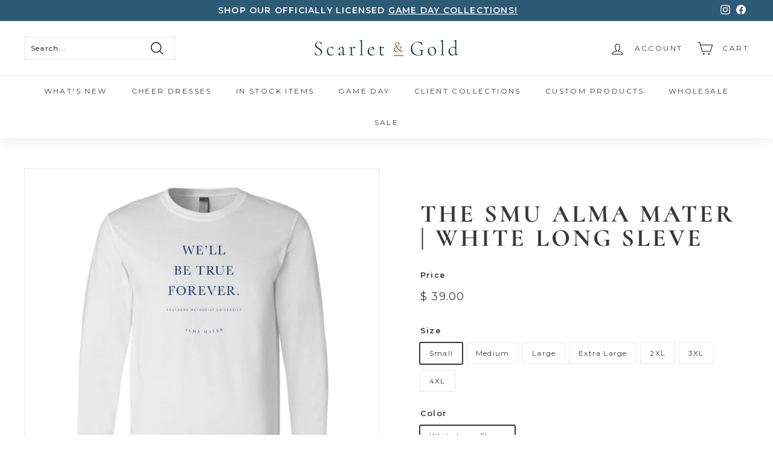

--- FILE ---
content_type: application/x-javascript; charset=utf-8
request_url: https://bundler.nice-team.net/app/shop/status/scarlet-gold-llc.myshopify.com.js?1768619928
body_size: -332
content:
var bundler_settings_updated='1611596338';